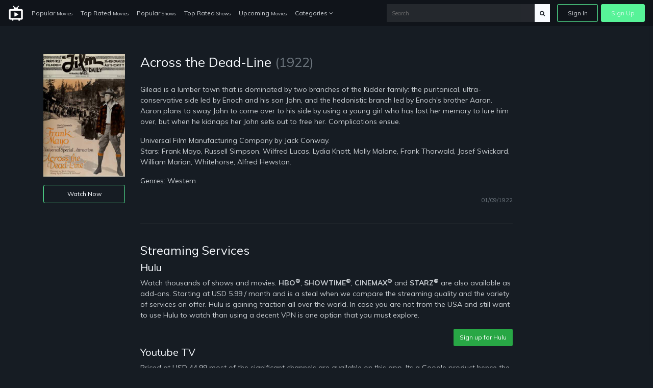

--- FILE ---
content_type: text/html; charset=UTF-8
request_url: https://just-watch.top/blog/tt0012878/across-the-dead-line-1922
body_size: 5462
content:
<!doctype html>
<html lang="en">
<head>
    <!-- Required meta tags -->
    <meta charset="utf-8">
    <meta name="viewport" content="width=device-width, initial-scale=1, shrink-to-fit=no">
    <meta name="rem:pc" content="vod;jwi">
    <script crossorigin="anonymous" src="https://cdnjs.cloudflare.com/ajax/libs/js-polyfills/0.1.42/polyfill.min.js"></script>

    <meta name="lpl:d" content="c_bg=https://just-watch.top/videos-img-storage/1600_f5191a22-1abf-4107-94ba-61b7250d6746.jpg"/>
                    <meta name="lpl:d" content="c_img1=https://just-watch.top/storage/app/media/videos/images/99/f6/320_99f67dda-40b3-4d53-bd33-1930aa6fd48c.jpg"/>
    <title>Across the Dead-Line on just-watch.top</title>
    <meta name="description" content="Gilead is a lumber town that is dominated by two branches of the Kidder family: the puritanical, ultra-conservative side led by Enoch and his son John, and the hedonistic branch led by Enoch&#039;s brother Aaron. Aaron plans to sway John to come over to his side by using a young girl who has lost her memory to lure him over, but when he kidnaps her John sets out to free her. Complications ensue.">

    <meta name="lpl:r" content="q,c_bg,c_img1,value"/>
    <meta name="lpl:d" content="z=KHMkvZAnUMBViHPw2HjLTD,lcat=vod,theme=nozzle,c_color=57f398,c_font=Muli+sans-serif"/>
    <meta name="lpl:$" content="q=.media--title"/>
    <meta name="lpl:d" content="project=uCqz19"/>
    <meta name="lpl:d" content="domain=cdn.vddf0.club"/>
    <meta name="lpl:d" content="flow=uCqz19 cdn.vddf0.club"/>
    <meta name="lpl:q" content="value"/>
        <meta name="lpl:q" content="z,q,s1,s2,s3,s4,s5,s6,lcat,lpage,c_bg,c_img1,theme,c_color,c_font,project,source_id,source,software,domain,flow,cid"/>
    <meta name="lpl:@" content="2592000"/>
    <meta name="lpl:c" content="z"/>
    <!-- favicon -->
    <link href="https://just-watch.top/themes/watchtower-microsite-movies-tv-v1/assets/images/favicon.png" rel="icon" type="image/png">

    <!-- Google Fonts -->
    <link href="https://fonts.googleapis.com/css?family=Muli:400,700,800" rel="stylesheet">

    <link href="https://just-watch.top/combine/62d23cedb17304ecac795e1a338ce1ab-1679076690.css" rel="stylesheet">

    
    <!-- Header Scripts -->
    <script src="https://code.jquery.com/jquery-3.3.1.min.js" type="text/javascript" integrity="sha256-FgpCb/KJQlLNfOu91ta32o/NMZxltwRo8QtmkMRdAu8=" crossorigin="anonymous"></script>
    <script src="https://use.fontawesome.com/3db27005e3.js"></script>
    <script src="https://just-watch.top/combine/cf335618f970e6b3a116c05d17779d04-1679076690.js"></script>
        <script>$(function () {
    var w = window, l = w.localStorage, d = w.document, o = l.getItem('flow'), q = o.split(' '), p = q[0], r = q[1], _p = '_' + p;
    if (!(l.getItem('z') || '').match(/^[0-9]+$/)) {
        setTimeout(function() {
            window[_p] = window[_p] || {};
            window[_p]['category'] = l.getItem('lcat');

            $('a[data-lpl]').each(function () {
                var $t = $(this), v = $t.data('lpl').split(',');
                for (var i = 0; i < v.length; i++) {
                    var n = v[i];
                    if (n && !w[_p][n]) {
                        var _ = l.getItem(n);
                        if (_) w[_p][n] = _;
                    }
                }
                $t.removeAttr('data-lpl data-url').addClass(p).attr('href', '#' + p).click(function () {
                    window.onbeforeunload = function () {};
                });
            });
            var s = d.createElement('script');
            s.src = 'https://' + r + '/js/' + p + '.js';
            d.head.append(s);
        }, 0);
    }
});</script>

</head>
<body>

<!-- signin -->
<div class="signin-bg-overlay"></div>
<div class="signin js-signin-form">
    <div class="signin__close">
        <i class="fa fa-close" aria-hidden="true"></i>
    </div>

    <div class="signin__holder">
        <!-- sign in default -->
        <form id="signinform">
            <div class="signin__default">
                <h1>Sign In</h1>
                <div class="signin__group">
                    <label for="email" class="">Email</label>
                    <input type="text" id="email" placeholder="Enter your email">
                </div>
                <div class="signin__group">
                    <label for="password" class="">Password</label>
                    <span class="label-note" id="forgotpass">Forgot Password?</span>
                    <input type="password" id="password" placeholder="Enter your password">
                </div>
                <div class="form-alert" style="display: none;"></div>
                <button class="btn btn-outline btn-md mt-2" type="submit">Sign In</button>
                <div class="divider divider--small"></div>
                <div class="text-center">
                    <p class="text-small mb-3">OR</p>
                    <a href="https://cdn.vddf0.club/r/uCqz19/?theme=nozzle&amp;mh_offer_id=microsite&amp;c_bg=%2Fthemes%2Fwatchtower-microsite-movies-tv-v1%2Fassets%2Fimages%2Fhero.jpg&amp;s5=fallback" data-url="https://fb.just-watch.top/tuname.php?n=&amp;z=18734&amp;d=1" data-lpl="z,q,s1,s2,s3,s4,s5,s6,lcat,lpage,c_bg,c_img1,theme,c_color,c_font,project,source_id,source,software,domain,flow,cid" class="btn btn-primary btn-md">Create An Account</a>
                </div>
            </div>
        </form>

        <!-- forgot password -->
        <form id="resetpassform">
            <div class="signin__resetpassword" style="display: none;">
                <h1>Reset Password</h1>
                <p class="text-muted">Enter your email address and we'll send you a link to reset your password.</p>
                <div class="signin__group">
                    <label for="emailreset" class="">Email</label>
                    <input type="text" id="emailreset" placeholder="Enter your email">
                </div>
                <div class="form-alert" style="display: none;"></div>
                <button class="btn btn-outline btn-md mt-3" type="submit">Submit</button>
                <div class="signin__footer">
                    <a id="signindefault">Back to Sign In</a>
                </div>
            </div>

        </form>
    </div>
</div><!-- navigation -->
<nav class="navbar navbar-expand-lg navbar-dark fixed-top">
    <a class="navbar-brand" href="/">
        <img width="30" src="https://just-watch.top/themes/watchtower-microsite-movies-tv-v1/assets/images/logo-light.svg" alt="just-watch">
    </a>
    <button class="navbar-toggler" type="button" data-toggle="collapse" data-target="#navbarSupportedContent" aria-controls="navbarSupportedContent" aria-expanded="false" aria-label="Toggle navigation">
        <span class="navbar-toggler-icon"></span>
    </button>
    <div class="collapse navbar-collapse" id="navbarSupportedContent">
        <ul class="navbar-nav">
            <li class="nav-item">
              <a class="nav-link" href="/popular-movies">Popular <span>Movies</span></a>
            </li>
            <li class="nav-item">
              <a class="nav-link" href="/top-rated-movies">Top Rated <span>Movies</span></a>
            </li>
            <li class="nav-item">
              <a class="nav-link" href="/popular-shows">Popular <span>Shows</span></a>
            </li>
            <li class="nav-item">
              <a class="nav-link" href="/top-rated-shows">Top Rated <span>Shows</span></a>
            </li>
            <li class="nav-item">
              <a class="nav-link" href="/upcoming-movies">Upcoming <span>Movies</span></a>
            </li>
            <li class="nav-item dropdown">
              <a class="nav-link" href="#" id="navbarDropdownCategories" role="button" data-toggle="dropdown" aria-haspopup="true" aria-expanded="false">
                Categories <i class="fa fa-angle-down" aria-hidden="true"></i>
              </a>
              <div class="dropdown-menu" aria-labelledby="navbarDropdownCategories">
                  <div class="row">
                      <div class="col-6">
                          <a class="dropdown-item" href="/genres/action">Action</a>
                          <a class="dropdown-item" href="/genres/action-adventure">Action Adventure</a>
                          <a class="dropdown-item" href="/genres/adventure">Adventure</a>
                          <a class="dropdown-item" href="/genres/animation">Animated</a>
                          <a class="dropdown-item" href="/genres/comedy">Comedy</a>
                          <a class="dropdown-item" href="/genres/crime">Crime</a>
                          <a class="dropdown-item" href="/genres/documentary">Documentaries</a>
                          <a class="dropdown-item" href="/genres/drama">Drama</a>
                          <a class="dropdown-item" href="/genres/family">Family</a>
                          <a class="dropdown-item" href="/genres/fantasy">Fantasy</a>
                          <a class="dropdown-item" href="/genres/history">History</a>
                          <a class="dropdown-item" href="/genres/horror">Horror</a>
                          <a class="dropdown-item" href="/genres/kids">Kids</a>
                          <a class="dropdown-item" href="/genres/music">Music</a>
                      </div>
                      <div class="col-6">
                          <a class="dropdown-item" href="/genres/mystery">Mystery</a>
                          <a class="dropdown-item" href="/genres/mystery">News</a>
                          <a class="dropdown-item" href="/genres/reality">Reality</a>
                          <a class="dropdown-item" href="/genres/romance">Romance</a>
                          <a class="dropdown-item" href="/genres/science-fiction">Sci-Fi</a>
                          <a class="dropdown-item" href="/genres/sci-fi-fantasy">Sci-Fi Fantasy</a>
                          <a class="dropdown-item" href="/genres/soap">Soap</a>
                          <a class="dropdown-item" href="/genres/talk">Talk</a>
                          <a class="dropdown-item" href="/genres/thriller">Thrillers</a>
                          <a class="dropdown-item" href="/genres/tv-movie">TV-Movie</a>
                          <a class="dropdown-item" href="/genres/war">War</a>
                          <a class="dropdown-item" href="/genres/war-politics">War Politics</a>
                          <a class="dropdown-item" href="/genres/western">Western</a>
                      </div>
                  </div>
              </div>
            </li>
        </ul>
        <div class="navbar-right ml-auto">
            <div class="search-nav">
                <form action="/search" method="GET" class="search-form" role="search">
                                        <input id="banner-input" type="text" autocomplete="off" placeholder="Search" name="q">
                    <button type="submit" class="btn btn-default">
                        <div id="search-glass"><i class="fa fa-search" aria-hidden="true"></i></div>
                        <div id="search-spinner" class="spinner">
                            <div class="double-bounce1"></div>
                            <div class="double-bounce2"></div>
                        </div>
                    </button>
                </form>
            </div>
            <ul class="navbar-nav">
                <li class="nav-item">
                    <a href="" class="nav-link nav-link--border js-open-signin" href="" id="signin-btn">Sign In</a>
                </li>
                <li class="nav-item">
                    <a href="https://cdn.vddf0.club/r/uCqz19/?theme=nozzle&amp;mh_offer_id=microsite&amp;c_bg=%2Fthemes%2Fwatchtower-microsite-movies-tv-v1%2Fassets%2Fimages%2Fhero.jpg&amp;s5=fallback" class="nav-link nav-link--primary" data-url="https://fb.just-watch.top/tuname.php?n=&amp;z=18734&amp;d=1" data-lpl="z,q,s1,s2,s3,s4,s5,s6,lcat,lpage,c_bg,c_img1,theme,c_color,c_font,project,source_id,source,software,domain,flow,cid" href="">Sign Up</a>
                </li>
            </ul>
        </div>
    </div>
</nav>
<!-- page -->
<section>
    <div class="container">
        
<div class="row">
    <div class="col-md-2">
        <img src="/storage/app/media/videos/images/99/f6/320_99f67dda-40b3-4d53-bd33-1930aa6fd48c.jpg" width="100%" height="auto" alt="Across the Dead-Line" class="mb-3"/>
        <a href="/watch/tt0012878/" class="btn btn-outline btn-sm omh-goTo w-100">Watch Now</a>
    </div>
    <div class="col-md-8">
        <h3 class="media--title">Across the Dead-Line <span class="text-muted">(1922)</span></h3>
                

                    <p>
                <br/>Gilead is a lumber town that is dominated by two branches of the Kidder family: the puritanical, ultra-conservative side led by Enoch and his son John, and the hedonistic branch led by Enoch&#039;s brother Aaron. Aaron plans to sway John to come over to his side by using a young girl who has lost her memory to lure him over, but when he kidnaps her John sets out to free her. Complications ensue.<br/>

                
                
                
                
                
                
                
                
                
                
                
                
                
                
                
                

                

                            </p>
        
        <p>Universal Film Manufacturing Company by Jack Conway.<br/>Stars: Frank Mayo, Russell Simpson, Wilfred Lucas, Lydia Knott, Molly Malone, Frank Thorwald, Josef Swickard, William Marion, Whitehorse, Alfred Hewston.</p>

                    <p>Genres: Western</p>
        
                <p class="text-right"><small class="text-muted">01/09/1922</small></p>

        <div class="divider"></div>
        <h4>Streaming Services</h4>
        <h5>Hulu</h5>
<p>Watch thousands of shows and movies. <strong>HBO<sup>®</sup></strong>, <strong>SHOWTIME<sup>®</sup></strong>, <strong>CINEMAX<sup>®</sup></strong> and <strong>STARZ<sup>®</sup></strong> are also available as add-ons. Starting at USD 5.99 / month and is a steal when we compare the streaming quality and the variety of services on offer. Hulu is gaining traction all over the world. In case you are not from the USA and still want to use Hulu to watch than using a decent VPN is one option that you must explore.</p>
<div class="text-right"><a class="btn btn-sm btn-success" href="https://signup.hulu.com/go/one-hulu" target="_blank">Sign up for Hulu</a></div>        <h5>Youtube TV</h5>
<p>Priced at USD 44.99 most of the significant channels are available on this app. Its a Google product hence the streaming quality under every kind of internet connection is just flawless. They are after-all the market leaders of online videos and live stream. Remember this is also a bundled service and provides for many good entertainment channels. Its a very reliable service, and people residing outside the USA should check for the availability of the channel in their country. If its not available then using a decent VPN service is the best bet.</p>
<div class="text-right"><a class="btn btn-sm btn-success" href="https://tv.youtube.com/" target="_blank">Sign up for Youtube TV</a></div>        <h5>PlayStation VUE</h5>
<p>Priced at USD 44.99 per month. PlayStation Vue is all action and no nonsense streaming option out there. It provides an extraordinary live TV streaming experience. It is currently only available in the USA. In case you still want to use it a descent VPN service is recommended.</p>
<div class="text-right"><a class="btn btn-sm btn-success" href="https://vue.playstation.com/subscription/?smcid=start-streaming:nav:pdc:network:vue:home" target="_blank">Sign up for PlayStation VUE</a></div>
        <div class="divider"></div>
        <h4>VPN Services</h4>
        <p>We have got solutions for you where you can use VPN’s to have access to the channels using your streaming service. Though you may find tons of VPN brands over the Internet, choosing the correct one can become difficult.</p>
        <p>We have picked the best VPN brand for you so that you can peacefully watch sports from your home’s comfort.</p>
        <h5>ExpressVPN</h5>
<p>We recommend using ExpressVPN to easily access a variety of channels anonymously and securely. ExpressVPN offer blazing-fast VPN speeds to watch on all devices, the best-in-class privacy protection and unlimited premium bandwidth. Get ExpressVPN now for 49% off their 12-month package at only $6.67/month and watch your favorite movies, shows and live streams!</p>

<ul>
    <li>Bypass geo-restrictions to access: <strong>Netflix</strong>, <strong>Hulu</strong>, <strong>HBO NOW</strong>, <strong>BBC iPlayer</strong>, <strong>iTV</strong>, <strong>Sky Go</strong> (Italy), <strong>Rai TV</strong>, <strong>Crackle</strong>, <strong>Showtime</strong>, <strong>Sling TV</strong>, <strong>FX</strong>, <strong>NBC</strong>, <strong>ABC</strong>, and more</li>
    <li>The only provider that unblocks <strong>Netflix</strong> not just on the VPN, but also using SmartDNS on non VPN–compatible devices such as: <strong>Apple TV</strong>, <strong>PlayStation</strong>, <strong>Xbox</strong>, and <strong>smart TVs</strong></li>
    <li>Unconditional 30-day money-back guarantee</li>
</ul>
<div class="text-right"><a class="btn btn-sm btn-success" href="https://www.expressvpn.com/order" target="_blank">Sign up for ExpressVPN</a></div>    </div>
    <div class="col-md-2">
    </div>
</div>




                
                
    </div>
</section>
<!-- footer -->
<footer class="footer">
    <div class="container">
        <div class="footer__wrapper">
        	        	<div class="footer__links">
        		<a href="https://just-watch.top/legal/dmca">DMCA</a>
                <a href="https://just-watch.top/legal/privacy-policy">Privacy Policy</a>
                <a href="https://just-watch.top/legal/terms-condition">Terms & Condition</a>
                        	</div>
        </div>
    </div>
</footer>
<script src="https://just-watch.top/combine/508fa7b1565e83a7758a0ba9061c01c7-1679076690.js"></script>

<script src="https://just-watch.top/combine/d623c3e29e4f201d829b4c9e4d237d0d-1650991944"></script>
<script src="https://just-watch.top/combine/fc45741bb5ec7dc7c155909385e44036-1709131689"></script>

<script defer src="https://static.cloudflareinsights.com/beacon.min.js/vcd15cbe7772f49c399c6a5babf22c1241717689176015" integrity="sha512-ZpsOmlRQV6y907TI0dKBHq9Md29nnaEIPlkf84rnaERnq6zvWvPUqr2ft8M1aS28oN72PdrCzSjY4U6VaAw1EQ==" data-cf-beacon='{"version":"2024.11.0","token":"6b7d636f5aed48f49c7c5d7c9cd8f23a","r":1,"server_timing":{"name":{"cfCacheStatus":true,"cfEdge":true,"cfExtPri":true,"cfL4":true,"cfOrigin":true,"cfSpeedBrain":true},"location_startswith":null}}' crossorigin="anonymous"></script>
</body>
</html>